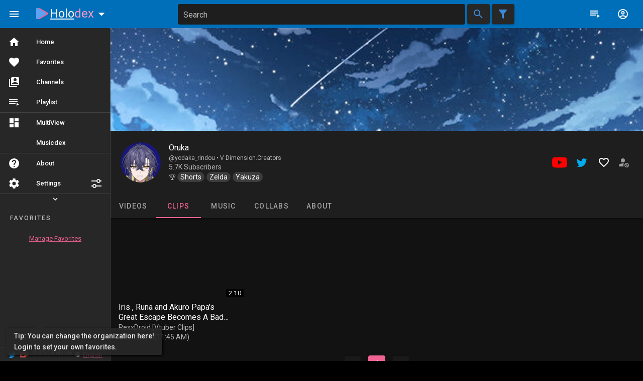

--- FILE ---
content_type: text/css
request_url: https://holodex.net/assets/main.a3253620.css
body_size: 3461
content:
.search-bar{max-width:670px!important}.search-bar.search-bar-small{max-width:90vw!important}.search-bar .selected-card{margin:3px;max-width:100%;min-width:80px;overflow:hidden}.search-bar.v-input>.v-input__control{height:auto!important}.search-bar input{padding-left:10px!important}.search-bar.v-input--dense>.v-input__append-outer{min-width:38px;height:100%;margin:0!important;background-color:none;border-radius:inherit}.search-bar.v-input--dense>.v-input__append-outer .append-btn{min-height:40px;min-width:45px;max-width:45px}.search-bar .v-messages.theme--dark.error--text{background-color:#1e1e1e;font-weight:600;padding:2px;border-radius:2px}.search-bar .selected-card-type{position:absolute;top:3px;left:3px;background-color:#6464644d;line-height:1rem}.search-bar.v-input .v-input__slot{padding-left:1px!important;padding-top:1px!important}.search-bar>.v-input__append-outer{flex-shrink:0;align-items:center}.search-bar>.v-input__append-outer>.v-input__icon>.v-icon.primary--text{color:#fff!important}.search-bar>.v-input__control>.v-input__slot>.v-select__slot>label{left:10px!important}.v-autocomplete__content.v-menu__content{translate:0 -4px}.logo>g>path[data-v-25c9dbe2]:first-child{fill:var(--v-primary-base)}.logo>g>path[data-v-25c9dbe2]:last-child{fill:var(--v-secondary-lighten1)}.nav-title{text-decoration:none;font-size:24px;line-height:1.2px}.rotate-180{transform:rotate(180deg)}.change-org-icon:focus:after{opacity:0!important}.first-visit-tooltip{width:auto;max-width:480px;background:rgb(40,40,40);font-weight:500;box-shadow:2px 2px 4px #000}.first-visit-tooltip:before{content:"";position:absolute;top:-10px;left:55px;width:0;border-bottom:10px solid rgb(40,40,40);border-left:10px solid transparent;border-right:10px solid transparent}.placeholder-overlay[data-v-c7aab5be]{position:absolute;top:0;left:0;width:100%;height:100%;z-index:2;pointer-events:none}.placeholder-content[data-v-c7aab5be]{position:relative;width:100%;height:100%;display:flex;align-items:center;justify-content:center;overflow:hidden}.show-on-hover[data-v-c7aab5be]{opacity:0;transition:opacity .3s ease}.video-card:hover .show-on-hover[data-v-c7aab5be]{opacity:1}.placeholder-svg[data-v-c7aab5be]{position:absolute;top:0;left:0;width:100%;height:100%}.placeholder-line[data-v-c7aab5be]{opacity:.9}.video-card:hover .placeholder-line[data-v-c7aab5be]{animation:pulse-data-v-c7aab5be 2s infinite}@keyframes pulse-data-v-c7aab5be{0%{opacity:.7}50%{opacity:1}to{opacity:.7}}.theme--light .video-watched[data-v-26621817]{color:var(--v-secondary-darken2)!important}.theme--dark .video-watched[data-v-26621817]{color:var(--v-secondary-lighten2)!important;opacity:.6}.video-card-fluid[data-v-26621817]{width:100%}.text-live[data-v-26621817]{color:red;font-weight:500}.video-card-text[data-v-26621817]{min-height:88px;position:relative}.video-card-lines div[data-v-26621817]{line-height:1.2;margin-bottom:2px;flex-grow:1;justify-content:space-around}.video-card-title[data-v-26621817]{line-height:1.25rem!important;max-height:2.5rem;white-space:normal;overflow:hidden;text-overflow:ellipsis;word-break:break-all;word-break:break-word;-webkit-hyphens:auto;-moz-hyphens:auto;hyphens:auto;display:-webkit-box;-webkit-line-clamp:2;-webkit-box-orient:vertical;padding-right:22px}.channel-name[data-v-26621817]{text-overflow:ellipsis;white-space:nowrap;overflow:hidden;white-space:initial;-webkit-line-clamp:1;-webkit-box-orient:vertical;display:-webkit-box}.channel-name>a[data-v-26621817]:hover{color:#000!important}.theme--dark .channel-name>a[data-v-26621817]:hover{color:#fff!important}.video-card .hover-show[data-v-26621817]{visibility:hidden}.video-card:hover .hover-show[data-v-26621817]{visibility:visible}.video-card .hover-placeholder[data-v-26621817]{visibility:hidden;display:none;line-height:13px;position:relative;top:1px}.video-card:hover .hover-placeholder[data-v-26621817],.video-card .duration-placeholder[data-v-26621817]{visibility:visible;display:inline-block;line-height:13px;position:relative;top:1px}.video-card:hover .duration-placeholder[data-v-26621817]{visibility:hidden;display:none;line-height:13px;position:relative;top:1px}.video-card .hover-opacity[data-v-26621817]{opacity:.6}.video-card:hover .hover-opacity[data-v-26621817]{opacity:1}.video-duration[data-v-26621817]{background-color:#000c;margin:2px;padding:2px 5px;text-align:center;font-size:.8125rem;letter-spacing:.025em;line-height:.81rem}.video-duration.video-duration-live[data-v-26621817]{background-color:#940000cc}.video-topic[data-v-26621817]{background-color:#000c;margin:2px;padding:1px 5px;text-align:center;font-size:.8125rem;letter-spacing:.025em;text-transform:capitalize;white-space:nowrap;overflow:hidden;text-overflow:ellipsis}.video-card-action[data-v-26621817]{background-color:#000c;padding:2px;margin:2px}.video-card-horizontal[data-v-26621817]{flex-direction:row!important}.video-card-horizontal .video-thumbnail[data-v-26621817]{margin-right:5px;width:150px!important}.video-card-horizontal .video-card-text .video-card-lines[data-v-26621817]{justify-content:space-around}.video-card-list[data-v-26621817]{flex-direction:row!important;min-height:40px}.video-card-list .video-card-text[data-v-26621817]{min-height:auto;align-items:center}.video-card-list .video-card-text .video-card-lines[data-v-26621817]{margin-right:40px;flex-direction:row!important;flex-wrap:wrap;width:100%;justify-content:flex-start;align-items:center}.video-card-list .video-card-text .video-card-lines .video-card-title[data-v-26621817]{flex-basis:50%}.video-card-list .video-card-text .video-card-lines .channel-name.video-card-subtitle[data-v-26621817]{flex-basis:200px}.video-card-list .video-card-text .video-card-lines .video-card-subtitle[data-v-26621817]:last-of-type{flex-basis:150px}.name-vtuber[data-v-26621817]{color:#42a5f5!important}.video-card-active[data-v-26621817]{height:auto;width:auto;position:relative}.video-card-active[data-v-26621817]:before{content:"";background-color:var(--v-primary-darken2);background-size:cover;position:absolute;inset:-1px;opacity:.15;border-radius:4px}.video-card-multiview-active .video-thumbnail[data-v-26621817],.video-card-multiview-active .video-card-title[data-v-26621817]{filter:grayscale(1);opacity:.3}.video-card-subtitle[data-v-26621817]{line-height:1.2;font-size:.875rem;color:#ffffffb3}.theme--light .video-card-subtitle[data-v-26621817]{color:#0009}.video-card-menu[data-v-26621817]{position:absolute;right:0;display:inline-block;top:5px;z-index:1}.plain-button[data-v-26621817]:before{display:none}.plain-button[data-v-26621817]:hover:before{background-color:transparent}.virtual-video-list-item{padding:6px 4px}.video-card-active{height:auto;width:auto;position:relative}.video-card-active:before{content:"";background-color:var(--v-primary-darken2);background-size:cover;position:absolute;inset:-1px;opacity:.15;border-radius:4px}.playlist-video-list .video-card-item-actions{padding:0!important;margin:0!important}.playlist-video-list .video-card:hover .video-card-item-actions{opacity:1}.playlist-video-list .video-card .video-card-item-actions{opacity:.2}.playlist-video-list .video-card-item-actions button{padding:1px 0!important;margin:0!important;height:22px!important;width:22px!important;line-height:20px}.playlist-video-list .video-card-item-actions button:hover{background-color:var(--v-primary-darken1)}.nav-scroll>.v-navigation-drawer__content{scrollbar-width:thin}.nav-scroll>.v-navigation-drawer__content::-webkit-scrollbar{width:8px;height:8px}.nav-scroll>.v-navigation-drawer__content::-webkit-scrollbar-track{background:rgba(0,0,0,.1)}.nav-scroll>.v-navigation-drawer__content::-webkit-scrollbar-thumb{background:rgba(0,0,0,.5)}.nav-scroll>.v-navigation-drawer__content:hover{overflow-y:auto!important;overflow-y:overlay!important}.nav-scroll.v-navigation-drawer--temporary>.v-navigation-drawer__content{overflow-y:auto!important}.nav-scroll>.v-navigation-drawer__content{overflow-y:hidden!important}img[data-v-5af9207c]:hover{cursor:pointer}.topic-chip[data-v-3acf94c5]{background-color:var(--v-background-darken3);padding:2px 6px;border-radius:1rem;text-decoration:none;text-transform:capitalize;margin-right:4px;align-items:center;display:inline-flex;color:#fff}.theme--dark .topic-chip[data-v-3acf94c5]{background-color:var(--v-background-lighten2);color:#fff}.topic-chip[data-v-3acf94c5]:hover{background-color:var(--v-primary-base)}.text--org[data-v-3acf94c5]{font-size:12px;font-weight:300;opacity:.7}.text--org[data-v-3acf94c5]:hover{opacity:1}.plain-button[data-v-3acf94c5]:before{display:none}.plain-button[data-v-3acf94c5]:hover:before{backgroundColor:transparent}.settings-group{padding:12px;border:1px solid var(--v-primary-base);border-radius:8px}.theme-preview span{width:1rem;height:.5rem;margin-bottom:.5rem;display:inline-block;border-radius:3px 3px 0 0;margin-left:2px}.theme-preview span:nth-child(2){margin-left:-1rem;height:.5rem;margin-bottom:0rem;border-radius:0 0 3px 3px}.v-input--reverse .v-input__slot{flex-direction:row-reverse;justify-content:flex-end}.v-application--is-ltr .v-input--reverse .v-input__slot .v-input--selection-controls__input{margin-right:0;margin-left:8px}.v-application--is-rtl .v-input--reverse .v-input__slot .v-input--selection-controls__input{margin-left:0;margin-right:8px}.v-input--expand .v-input__slot .v-label{display:block;flex:1}#bottom-bar{font-size:.8rem;position:absolute;width:100%;bottom:0;background-color:var(--v-background-lighten1);align-items:center;display:flex;padding:3px 16px;border-top:1px solid var(--v-background-lighten2)}.one-liner{white-space:normal;overflow:hidden;text-overflow:clip;word-break:break-all;display:-webkit-inline-box;line-clamp:1;-webkit-line-clamp:1;-webkit-box-orient:vertical}.nav-scroll>.v-navigation-drawer__content{scrollbar-width:thin}.nav-scroll>.v-navigation-drawer__content::-webkit-scrollbar{width:8px;height:8px}.nav-scroll>.v-navigation-drawer__content::-webkit-scrollbar-track{background:rgba(0,0,0,.1)}.nav-scroll>.v-navigation-drawer__content::-webkit-scrollbar-thumb{background:rgba(0,0,0,.5)}.nav-scroll>.v-navigation-drawer__content:hover{overflow-y:auto!important;overflow-y:overlay!important}.nav-scroll.v-navigation-drawer--temporary>.v-navigation-drawer__content{overflow-y:auto!important}.nav-scroll>.v-navigation-drawer__content{overflow-y:hidden!important;background-color:var(--v-background-lighten1)}.outlined{position:relative;box-shadow:0 0 0 2px red,0 0 4px 3px #ff00008f}.ch-live{color:red}.ch-upcoming{font-size:small;line-height:24px}.trapezoid{width:230px;text-align:center;height:0;position:relative;border-right:50px solid transparent;border-top:40px solid #2963BD;border-left:50px solid transparent;box-sizing:content-box}.nav-btn{font-weight:400;height:inherit!important}.nav-btn.v-btn--active{color:#64b5f6!important}.bottom-nav{padding-bottom:min(max(env(safe-area-inset-bottom),2px),16px);height:auto!important}.bottom-nav>.nav-btn{padding-top:.4rem!important;padding-bottom:.2rem!important}@keyframes rotation-data-v-4ec356be{0%{transform:rotate(0)}to{transform:rotate(359deg)}}#top-bar[data-v-4ec356be]{padding-left:min(env(safe-area-inset-left),30px);padding-right:min(env(safe-area-inset-right),30px);padding-top:0;margin-top:env(safe-area-inset-top,0px)!important}#top-bar.v-toolbar--extended[data-v-4ec356be]{height:56px!important}.fade-enter-active[data-v-4ec356be],.fade-leave-active[data-v-4ec356be]{transition:opacity .3s ease}.fade-enter[data-v-4ec356be],.fade-leave-to[data-v-4ec356be]{opacity:0}.main-playlist-border[data-v-4ec356be]{border:2px solid var(--v-primary-base);border-radius:8px}.theme--dark .main-playlist-border[data-v-4ec356be]{box-shadow:0 6px 12px -7px var(--v-primary-darken2)}.theme--light .main-playlist-border[data-v-4ec356be]{box-shadow:0 6px 12px -7px var(--v-primary-lighten2)}.channel-social-horizontal{flex-direction:row!important;align-self:center!important;padding:16px 0 16px 16px;margin:0!important;flex:0 1 auto!important}.channel-hover-tooltip{background-color:#3a3a3ab3;display:flex;flex-direction:row;align-items:baseline;padding:0 8px 0 0;margin-top:-3px;max-height:32px;overflow:hidden}.pull-to-refresh-material{position:relative}.pull-to-refresh-material__control{position:absolute;top:-50px;left:50%;transform:translate(-50%);width:40px;height:40px;justify-content:center;align-items:center;background:#fff;border-radius:50%;box-shadow:0 1px 6px #0000001e,0 1px 4px #0000001e;display:none}.pull-to-refresh--pulling .pull-to-refresh-material__control,.pull-to-refresh--aborting .pull-to-refresh-material__control,.pull-to-refresh--reached .pull-to-refresh-material__control,.pull-to-refresh--refreshing .pull-to-refresh-material__control,.pull-to-refresh--restoring .pull-to-refresh-material__control{display:flex}.pull-to-refresh--pulling .pull-to-refresh-material__spinner,.pull-to-refresh--aborting .pull-to-refresh-material__spinner,.pull-to-refresh--reached .pull-to-refresh-material__spinner,.pull-to-refresh--refreshing .pull-to-refresh-material__icon,.pull-to-refresh--restoring .pull-to-refresh-material__icon{display:none}.pull-to-refresh-material__spinner{transform-origin:center center;animation:pull-to-refresh-material-rotate 2s linear infinite}.pull-to-refresh-material__path{stroke-dasharray:1,200;stroke-dashoffset:0;stroke-linecap:round;animation:pull-to-refresh-material-dash 1.5s ease-in-out infinite}.pull-to-refresh-material__path--colorful{animation:pull-to-refresh-material-dash 1.5s ease-in-out infinite,pull-to-refresh-material-colorful 6s ease-in-out infinite}@keyframes pull-to-refresh-material-rotate{to{transform:rotate(360deg)}}@keyframes pull-to-refresh-material-dash{0%{stroke-dasharray:1,200;stroke-dashoffset:0}50%{stroke-dasharray:89,200;stroke-dashoffset:-35px}to{stroke-dasharray:89,200;stroke-dashoffset:-124px}}@keyframes pull-to-refresh-material-colorful{to,0%{stroke:#4285f4}40%{stroke:#ea4335}66%{stroke:#fbbc05}80%,90%{stroke:#34a853}}.ptr--ptr{box-shadow:none!important}.ptr--box{padding:0!important;justify-content:center;display:flex}.ptr--icon,.ptr--text>svg{width:32px;height:32px}.ptr--icon{transform:rotate(90deg)}.ptr--ptr.ptr--refresh .ptr--content .ptr--icon,.ptr--text{display:none}.ptr--ptr.ptr--release .ptr--content .ptr--icon{transform:rotate(270deg)}.ptr--ptr.ptr--refresh .ptr--content .ptr--text{animation:spin 1.1s infinite linear;display:block}@keyframes spin{0%{-webkit-transform:rotate(0deg);transform:rotate(0)}to{-webkit-transform:rotate(360deg);transform:rotate(360deg)}}.no-decoration{text-decoration:none;color:inherit!important}html{overflow-y:auto}body{overscroll-behavior-y:contain;background:black;padding-left:min(env(safe-area-inset-left),30px);padding-right:min(env(safe-area-inset-right),30px);scrollbar-width:thin}div.row{margin:0 -12px}.video-skeleton .v-skeleton-loader.v-skeleton-loader--is-loading .v-skeleton-loader__image{height:calc(100% - 88px);width:100%}.video-skeleton .v-skeleton-loader .v-skeleton-loader__list-item-avatar-three-line,.video-skeleton .v-skeleton-loader .v-skeleton-loader__list-item-avatar{background:transparent}.video-col{display:flex;justify-content:flex-start}.video-col.video-1{padding-left:0;padding-right:0;width:100%;max-width:100%;flex-basis:100%}.video-col.video-2{width:50%;max-width:50%;flex-basis:50%}.video-col.video-3{width:33.3%;max-width:33.3%;flex-basis:33.3%}.video-col.video-4{width:25%;max-width:25%;flex-basis:25%}.video-col.video-5{width:20%;max-width:20%;flex-basis:20%}.video-col.video-6{width:16.666%;max-width:16.666%;flex-basis:16.666%}.video-col.video-7{width:14.285%;max-width:14.285%;flex-basis:14.285%}.video-col.video-8{width:12.5%;max-width:12.5%;flex-basis:12.5%}.video-col.video-12{width:8.33%;max-width:8.33%;flex-basis:8.33%}.video-row.row--dense>.col,.row--dense>[class*=col-]{padding:6px 4px}.video-row.row{margin:0 -12px}.video-row-list .video-col{border-bottom:1px solid var(--v-background-lighten1)}.twitter-timeline{width:min(90vw,500px);max-width:400px}.v-slide-group__prev--disabled{display:none!important}.stream-count-chip{letter-spacing:normal;min-width:24px}


--- FILE ---
content_type: text/css
request_url: https://holodex.net/assets/Channel.86367009.css
body_size: -232
content:
.channel-container{padding:0}.channel-container>.v-card{border-radius:0}.v-list-item-horizontal{flex-direction:row;align-items:center;margin-right:0!important}.channel-banner{height:100px;height:calc(16.12903vw - 1px)}.v-slide-group__prev--disabled{display:none!important}


--- FILE ---
content_type: application/javascript
request_url: https://holodex.net/assets/Channel.3fa619f5.js
body_size: 878
content:
import{C as c,a as o,b as _,L as m,g as p,c as u,n as d}from"./main.0e1538d8.js";import{aK as i,b1 as s,ar as v,aX as b,aB as $,as as f,aM as g,bR as C,bS as y}from"./vendor.b5f99b55.js";const w={name:"Channel",metaInfo(){const e=this;return{title:e.channelName?`${e.channelName} - Holodex`:"Loading..."}},components:{ChannelSocials:c,ChannelInfo:o,ChannelImg:_,LoadingOverlay:m},computed:{...i("channel",["id","channel","isLoading","hasError"]),...i(["isMobile"]),bannerImage(){if(!this.channel.banner)return"";const{mobile:e,tablet:a,tv:n,banner:t}=p(this.channel.banner);return{xs:e,sm:a,xl:n}[this.$vuetify.breakpoint.name]||t},avatarSize(){switch(this.$vuetify.breakpoint.name){case"xs":return 40;case"sm":return 40;default:return 80}},tabs(){return[{path:`/channel/${this.id}/`,name:`${this.$t("views.channel.video")}`,exact:!0},{path:`/channel/${this.id}/clips`,name:`${this.$t("views.channel.clips")}`,hide:this.channel.type==="subber"},{path:`https://music.holodex.net/channel/${this.id}`,name:`${this.$t("views.channel.music")}`,hide:this.channel.type==="subber"},{path:`/channel/${this.id}/collabs`,name:`${this.$t("views.channel.collabs")}`,hide:this.channel.type==="subber"},{path:`/channel/${this.id}/about`,name:`${this.$t("views.channel.about")}`}]},channelName(){const e=this.$store.state.settings.nameProperty;return this.channel[e]||this.channel.name},metaDescription(){return this.channel?.description?.substr(0,100)},metaImage(){return u(this.channel)}},created(){this.init()},methods:{init(){window.scrollTo(0,0),this.$store.commit("channel/resetState"),this.$store.commit("channel/setId",this.$route.params.id),this.$store.dispatch("channel/fetchChannel")}}};var r=function(){var e=this,a=e.$createElement,n=e._self._c||a;return!e.isLoading&&!e.hasError?n(s,{staticClass:"channel-container",attrs:{fluid:""}},[n(v,[e.bannerImage?n(b,{staticClass:"channel-banner",attrs:{src:e.bannerImage}}):e._e(),n(s,{class:{"pa-0":e.isMobile,"pa-1":!e.isMobile}},[n($,[n(f,[n(g,{staticClass:"my-0",attrs:{size:e.avatarSize}},[n("ChannelImg",{attrs:{size:e.avatarSize,channel:e.channel}})],1),n("ChannelInfo",{attrs:{channel:e.channel}}),n("ChannelSocials",{attrs:{channel:e.channel,"show-delete":""}})],1)],1)],1),n(s,{staticClass:"pa-0"},[n(C,e._l(e.tabs.filter(function(t){return!t.hide}),function(t){return n(y,{key:t.path,attrs:{to:t.path.includes("https")?null:t.path,href:t.path.includes("https")?t.path:null,exact:t.exact}},[e._v(" "+e._s(t.name)+" ")])}),1)],1)],1),n(s,{staticClass:"channel",staticStyle:{"min-height":"85vh"}},[n("router-view")],1)],1):n("LoadingOverlay",{attrs:{"is-loading":e.isLoading,"show-error":e.hasError}})},x=[];r._withStripped=!0;const h={};var l=d(w,r,x,!1,I,null,null,null);function I(e){for(let a in h)this[a]=h[a]}l.options.__file="src/views/Channel.vue";const M=function(){return l.exports}();export{M as default};


--- FILE ---
content_type: application/javascript
request_url: https://holodex.net/assets/PaginateLoad.3408d5df.js
body_size: 818
content:
import{i as l,n as u}from"./main.0e1538d8.js";import{d8 as p,ax as a,at as n}from"./vendor.b5f99b55.js";const d={name:"PaginateLoad",mixins:[l],props:{identifier:{type:[String,Number],default:+new Date},pages:{default:1,type:Number},pageLess:{default:!1,type:Boolean},scrollElementId:{default:null,type:String}},data(){return{STATUSES:Object.freeze({READY:0,LOADING:1,ERROR:2,COMPLETED:3}),status:1,clicked:!1,TOTAL_PAGINATION_COUNT:Object.freeze({xs:5,sm:8,md:12,lg:14,xl:16})}},computed:{page:{get(){return Number(this.$route.query.page||1)},set(t){this.$router.push({query:{...this.$route.query,page:t},hash:`${this.$route.hash}`})}}},watch:{identifier(){this.reset(),this.page!==1&&(this.page=1),this.isActive&&this.emitEvent()},"$route.query.page":function(t,s){this.isActive&&t!==s&&this.emitEvent()}},activated(){},mounted(){this.emitEvent()},methods:{reset(){this.status=this.STATUSES.READY},emitEvent(){const t=()=>{this.status=this.STATUSES.READY,this.clicked&&this.scrollElementId&&window.scrollTo(0,document.getElementById(this.scrollElementId).offsetTop-100)},s=()=>{this.status=this.STATUSES.COMPLETED},e=()=>{this.status=this.STATUSES.ERROR},i={page:this.page,loaded:t,completed:s,error:e};this.$emit("paginate",i),this.status=this.STATUSES.LOADING}}};var o=function(){var t=this,s=t.$createElement,e=t._self._c||s;return e("div",{key:t.identifier,staticClass:"d-flex justify-center py-4",staticStyle:{"min-height":"100px"},on:{"!click":function(i){t.clicked=!0}}},[t.pageLess?e("div",{directives:[{name:"show",rawName:"v-show",value:t.status===t.STATUSES.READY||t.status===t.STATUSES.COMPLETED,expression:"status === STATUSES.READY || status === STATUSES.COMPLETED"}]},[e(a,{staticClass:"ma-2 pr-6",attrs:{disabled:t.page===1},on:{click:function(i){t.page-=1}}},[e(n,[t._v(t._s(t.icons.mdiChevronLeft))]),t._v(" "+t._s(t.$t("component.paginateLoad.newer"))+" ")],1),e(a,{staticClass:"ma-2 pl-6",attrs:{disabled:t.status===t.STATUSES.COMPLETED},on:{click:function(i){t.page+=1}}},[t._v(" "+t._s(t.$t("component.paginateLoad.older"))+" "),e(n,[t._v(t._s(t.icons.mdiChevronRight))])],1)],1):e(p,{directives:[{name:"show",rawName:"v-show",value:t.status===t.STATUSES.READY||t.status===t.STATUSES.COMPLETED,expression:"status === STATUSES.READY || status === STATUSES.COMPLETED"}],attrs:{length:t.pages,"total-visible":t.TOTAL_PAGINATION_COUNT[t.$vuetify.breakpoint.name]},model:{value:t.page,callback:function(i){t.page=i},expression:"page"}})],1)},m=[];o._withStripped=!0;const r={};var c=u(d,o,m,!1,S,null,null,null);function S(t){for(let s in r)this[s]=r[s]}c.options.__file="src/components/common/PaginateLoad.vue";const T=function(){return c.exports}();export{T as default};


--- FILE ---
content_type: application/javascript
request_url: https://holodex.net/assets/ChannelVideos.bd466f2a.js
body_size: 804
content:
import{V as c,G as d,S as u,e as h,n as p}from"./main.0e1538d8.js";import{aK as m}from"./vendor.b5f99b55.js";const v={name:"ChannelVideos",components:{VideoCardList:c,GenericListLoader:d,SkeletonCardList:u},metaInfo(){const e=this;return{get title(){let t="Videos";switch(e.type){case"clips":t=e.$t("views.channel.clips");break;case"collabs":t=e.$t("views.channel.collabs");break;default:t=e.$t("views.channel.video")}return e.channelName?`${e.channelName} - ${t} - Holodex`:"Loading..."}}},data(){return{identifier:+new Date,pageLength:24}},computed:{currentGridSize:{get(){return this.$store.state.currentGridSize},set(e){this.$store.commit("setCurrentGridSize",e)}},colSizes(){return{xs:1+this.currentGridSize,sm:2+this.currentGridSize,md:3+this.currentGridSize,lg:4+this.currentGridSize,xl:5+this.currentGridSize}},...m("channel",["id","channel"]),hasChannelInfo(){return this.$route.name==="channel_clips"||this.$route.name==="channel_collabs"},type(){switch(this.$route.name){case"channel_clips":return"clips";case"channel_collabs":return"collabs";default:return"videos"}},channelName(){const e=this.$store.state.settings.nameProperty;return this.channel[e]||this.channel.name}},watch:{"$route.name":function(){this.identifier=+new Date}},methods:{getLoadFn(){return async(e,t)=>{const s=await h.channelVideos(this.id,{type:this.type,query:{...this.channel.type!=="subber"&&{lang:this.$store.state.settings.clipLangs.join(","),type:"stream,placeholder"},...this.type==="clips"&&{status:"past"},include:"clips,live_info",limit:t,offset:e,paginated:!0}});return s.data.sort?s.data.sort((n,a)=>{if(n.status!==a.status){if(n.status==="live")return-1;if(a.status==="live")return 1}return n.available_at-a.available_at}):s.data.items.sort&&s.data.items.sort((n,a)=>{if(n.status!==a.status){if(n.status==="live")return-1;if(a.status==="live")return 1}return n.available_at-a.available_at}),s.data}}}};var r=function(){var e=this,t=e.$createElement,s=e._self._c||t;return s("generic-list-loader",{key:e.id+e.type,attrs:{paginate:"","per-page":e.pageLength,"load-fn":e.getLoadFn()},scopedSlots:e._u([{key:"default",fn:function(n){var a=n.data,i=n.isLoading;return[s("VideoCardList",{directives:[{name:"show",rawName:"v-show",value:!i,expression:"!isLoading"}],attrs:{videos:a,"include-channel":e.hasChannelInfo,cols:e.colSizes,dense:""}}),i?s("SkeletonCardList",{attrs:{cols:e.cols,dense:""}}):e._e()]}}])})},f=[];r._withStripped=!0;const l={};var o=p(v,r,f,!1,_,null,null,null);function _(e){for(let t in l)this[t]=l[t]}o.options.__file="src/views/channel_views/ChannelVideos.vue";const w=function(){return o.exports}();export{w as default};
